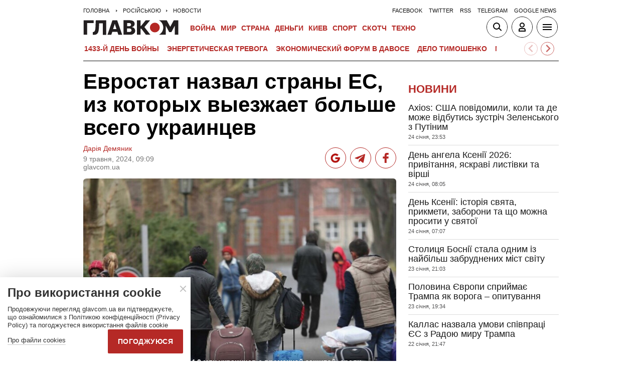

--- FILE ---
content_type: text/html; charset=UTF-8
request_url: https://glavcom.ua/ru/news/evrostat-nazval-strany-es-iz-kotorykh-vyezzhaet-bolshe-vseho-ukraintsev-999830.html
body_size: 22145
content:
<!DOCTYPE html><html lang="ru"><head>
    <meta charset="UTF-8">
    <meta http-equiv="X-UA-Compatible" content="IE=edge">
    <meta name="viewport" content="width=device-width, initial-scale=1">
    
        <title>Евростат назвал страны ЕС, из которых выезжает больше всего украинцев - Главком</title>    <meta name="description" content="В марте 2024 года больше всего украинцев выехали из Чехии, Швеции и Австрии" class="js-meta" />        
            <meta name="robots" content="max-image-preview:large">
    
    

    
    
    
    
                
            <meta property="og:published_time" content="2024-05-09T09:09:00+03:00">
        <meta property="og:modified_time" content="2024-05-09T08:16:25+03:00">
        <meta property="article:published_time" content="2024-05-09T09:09:00+03:00">
    
    
                                    <link rel="preload" as="image" href="/img/article/9998/30_main-v1715231692.jpg"/>
        <link rel="preload" as="image" href="/user/i/google-red-icon.jpg"/>
        <link rel="preload" as="image" href="/user/img/tg_bf_com_2.svg" type="image/svg+xml"/>
        <link rel="preload" as="image" href="/user/i/icons3-facebook-red.svg" type="image/svg+xml"/>
    <link rel="preload" as="image" href="/user/i/glavcom_logo.svg" type="image/svg+xml">                
    
            
    
                                                                
                        
                
                
                                                                                                                        
        
                                                        
    <script type="application/ld+json" data-cfasync="false">
    {
        "@context" : "https://schema.org",
        "@type" : "NewsArticle",
                "sameAs" : [ 
                            "https://glavcom.ua/ru/news/evrostat-nazval-strany-es-iz-kotorykh-vyezzhaet-bolshe-vseho-ukraintsev-999830.html",                            "https://glavcom.ua/amp/ru/news/evrostat-nazval-strany-es-iz-kotorykh-vyezzhaet-bolshe-vseho-ukraintsev-999830.html"                    ],
                "mainEntityOfPage" : {
            "@type" : "WebPage",
                            "@id" : "https://glavcom.ua/ru/news/evrostat-nazval-strany-es-iz-kotorykh-vyezzhaet-bolshe-vseho-ukraintsev-999830.html"
            ,
            "name" : "Евростат назвал страны ЕС, из которых выезжает больше всего украинцев"
        },
        "headline": "Евростат назвал страны ЕС, из которых выезжает больше всего украинцев",
                    "image": {
                "@type": "ImageObject",
                "url": "https://glavcom.ua/img/article/9998/30_big-v1715231693.jpg",
                "height": 867,
                "width": 1300
            },
                "dateCreated" : "2024-05-09T09:09:00+03:00",
        "datePublished": "2024-05-09T09:09:00+03:00",
        "dateModified": "2024-05-09T08:16:25+03:00",
                    "author": [
                            {
                    "@type": "Person",
                    "name": "Дарія Демяник",
                    "sameAs":["https://glavcom.ua/authors/daria_demyanik.html","t"]
                    ,"image" : "https://glavcom.ua/img/section/57/2_main.jpg"                }
                                        ],
                "publisher": {
            "@type": "NewsMediaOrganization",
            "name": "ГЛАВКОМ",
            "url": "https://glavcom.ua",
            "masthead" : "https://glavcom.ua/informaciya/informatsijne-ahentstvo-hlavkom-nashi-printsipi-i-misija-914531.html",
            "missionCoveragePrioritiesPolicy" : "https://glavcom.ua/informaciya/informatsijne-ahentstvo-hlavkom-nashi-printsipi-i-misija-914531.html",
            "ethicsPolicy" : "https://glavcom.ua/informaciya/informatsijne-ahentstvo-hlavkom-nashi-printsipi-i-misija-914531.html",
            "diversityPolicy" : "https://glavcom.ua/informaciya/informatsijne-ahentstvo-hlavkom-nashi-printsipi-i-misija-914531.html",
            "correctionsPolicy" : "https://glavcom.ua/informaciya/informatsijne-ahentstvo-hlavkom-nashi-printsipi-i-misija-914531.html",
            "unnamedSourcesPolicy" : "https://glavcom.ua/informaciya/informatsijne-ahentstvo-hlavkom-nashi-printsipi-i-misija-914531.html",
            "actionableFeedbackPolicy" : "https://glavcom.ua/informaciya/informatsijne-ahentstvo-hlavkom-nashi-printsipi-i-misija-914531.html",
            "publishingPrinciples" : "https://glavcom.ua/informaciya/informatsijne-ahentstvo-hlavkom-nashi-printsipi-i-misija-914531.html",
            "foundingDate" : "2009",
            "sameAs": [
                                    "https://www.facebook.com/Glavcom.ua",                                    "https://t.me/glavcomua",                                    "https://twitter.com/GLAVCOM_UA",                                    "https://www.youtube.com/channel/UCIA61iUaMFdXL-k1p-9R6GQ",                                    "https://www.instagram.com/glavcom.ua/",                                    "https://uk.wikipedia.org/wiki/%D0%93%D0%BB%D0%B0%D0%B2%D0%BA%D0%BE%D0%BC"                            ],
            "logo": {
                "@type": "ImageObject",
                "url": "https://glavcom.ua/user/i/glavcom_logo.svg",
                "width": "300",
                "height": "48"
            },
            "address" : {
                "@type" : "PostalAddress",
                "streetAddress" : "вул. Паторжинського, 4.",
                "addressLocality" : "Київ",
                "postalCode" : "01001",
                "addressCountry" : {
                    "@type" : "Country",
                    "name" : "UA"
                }
            },
            "contactPoint" : {
                "@type" : "ContactPoint",
                "email" : "info@glavcom.ua",
                "contactType" : "custumer support",
                "areaServed" : "UA",
                "availableLanguage" : ["ru-UA", "uk-UA"]
            }
        },
                    "description": "В марте 2024 года больше всего украинцев выехали из Чехии, Швеции и Австрии",
                            "keywords" : "Европа,беженцы,украинцы,Европейский союз",
                            "articleSection": "Новости",
            
            "articleBody":"В марте 2024 года больше всего украинцев выехали из Чехии, Швеции и Австрии В странах Европейского Союза временной защитой пользуются 4,2 млн украинских беженцев. В то же время, количество украинцев с таким статусом в некоторых европейских странах снижается, говорится в данных Евростата. По последним данным Евростата, по состоянию на 31 марта 2024 года статус временной защиты в ЕС имели 4 211 495 человек из Украины (на конец февраля их насчитывалось 4 234 595). Число украинских беженцев уменьшилось в девяти европейских странах ЕС – наибольшее снижение зафиксировано в: Чехии (-20700; -5,4%); Швеции (-9960; -21,5%); Австрии (-9130; -11,1%); Дании (-5385; -14,5%); Польши (-1680; -0,2%). В отчете Евростата отмечается, что наибольшее количество украинцев предоставили убежище: Германия (1301790 человек, 30,9% от общего количества ЕС); Польша (955520; 22,7%); Чехия (364375; 8,7%). Среди граждан с временной защитой в Европейском Союзе более 98% составляют граждане Украины. Взрослые женщины составляют 45,8% получателей временной защиты, дети – 32,8%, а взрослые – 21,4%. К слову, Германия ежегодно тратит как минимум €20 млрд на содержание украинских беженцев, и это не предел. Депутат Европарламента от ФРГ Гуннар Бек заявил, что страна не может себе позволить такие расходы, поэтому ей приходится вкладывать меньше средств в социальный сектор, образование и технологическое развитие. Напомним, население Швейцарии в 2023 году росло самыми быстрыми темпами за последние 60 лет благодаря рекордной иммиграции, в том числе тысячи людей с охваченной войной Украины. Читайте также: Украинских мужчин больше не ждут в приюте для беженцев в Нидерландах ",
                "inLanguage" : "ru",
        "alternativeHeadline" : "Евростат назвал страны ЕС, из которых выезжает больше всего украинцев",
        "copyrightYear" : "2024",
        "wordCount" : "299",
        "speakable" : {
            "@type" : "SpeakableSpecification",
            "cssSelector" : ["h1", ".post_subtitle", ".post_text"]
        }
    }
    </script>
            
    <meta property='og:title' content="Евростат назвал страны ЕС, из которых выезжает больше всего украинцев"/>
    <meta name='twitter:title' content="Евростат назвал страны ЕС, из которых выезжает больше всего украинцев">
            <meta property='og:description' content="В марте 2024 года больше всего украинцев выехали из Чехии, Швеции и Австрии"/>
        <meta name='twitter:description' content="В марте 2024 года больше всего украинцев выехали из Чехии, Швеции и Австрии">
        <meta property="og:image:width" content="700">
    <meta property="og:image:height" content="467">

    <meta property='og:type' content='article'/>

    <meta property='og:url' content='https://glavcom.ua/ru/news/evrostat-nazval-strany-es-iz-kotorykh-vyezzhaet-bolshe-vseho-ukraintsev-999830.html'/>
    <meta property='og:image' content='https://glavcom.ua/img/article/9998/30_main-v1715231692.jpg'/>

<meta property='og:site_name' content='ГЛАВКОМ'/>
<meta name='twitter:card' content='summary_large_image'>
<meta name='twitter:site' content='@GLAVCOM_UA'>
<meta name='twitter:creator' content='@GLAVCOM_UA'>
<meta name='twitter:image:src' content='https://glavcom.ua/img/article/9998/30_main-v1715231692.jpg'>
                
        
                                    <link rel="canonical" href="https://glavcom.ua/ru/news/evrostat-nazval-strany-es-iz-kotorykh-vyezzhaet-bolshe-vseho-ukraintsev-999830.html">
                        
                            
                            <link rel="amphtml" href="https://glavcom.ua/amp/ru/news/evrostat-nazval-strany-es-iz-kotorykh-vyezzhaet-bolshe-vseho-ukraintsev-999830.html">
            
    <link rel="icon" href="/user/img/favicon.ico">

    
    <link rel="preload" href='/user/css/index.min-v17.css' as="style"/>
    <link rel="preload" href='/user/css/fix.min-v288.css' as="style"/>

    <style>
        .container_section_body .author_item_info{
            font-size: 18px;
            line-height: 1.4em;
        }
        .author_item_info p,
            .author_item_info h1,
            .author_item_info h2,
            .author_item_info h3 {
            padding: 8px 0;
        }
        .author_item_bg .author_item_content .social_button_item{
            margin-top: 5px;
        }
    </style>

        <link rel="preload" href="https://fonts.googleapis.com/css2?family=Montserrat:wght@400;700&display=swap" as="style" onload="this.onload=null;this.rel='stylesheet'" />
    <link rel="preload" href="https://fonts.googleapis.com/css2?family=Secular+One&display=swap" as="style" onload="this.onload=null;this.rel='stylesheet'" />

    <link rel="stylesheet" href="/user/css/index.min-v17.css">
    <link rel="stylesheet" href="/user/css/fix.min-v288.css">

    
    <script>
        var loadsrcscache = [];
        load_srcs = function(sources, callback) {
            loadsrcscache.push([sources, callback]);
        }
    </script>

    <script>
        (function(i,s,o,g,r,a,m){i['GoogleAnalyticsObject']=r;i[r]=i[r]||function(){
        (i[r].q=i[r].q||[]).push(arguments)},i[r].l=1*new Date();a=s.createElement(o),
        m=s.getElementsByTagName(o)[0];a.async=1;a.src=g;m.parentNode.insertBefore(a,m)
        })(window,document,'script','//www.google-analytics.com/analytics.js','ga');

        ga('create', 'UA-10994270-3', 'auto');
        ga('send', 'pageview');
    </script>

    
    
                                                                      <script>
            function syndication1() {
                const script = document.createElement('script');
                script.async = true;
                script.src = "https://pagead2.googlesyndication.com/pagead/js/adsbygoogle.js?client=ca-pub-5553788019389384";
                script.crossOrigin = "anonymous";
                document.head.appendChild(script);
            }
            window.addEventListener('DOMContentLoaded', function() {
                if (window.innerWidth <= 520) {
                    setTimeout(syndication1, 3500);
                } else {
                    syndication1();
                }
            });
        </script>
                    
        <script>
            function loadIdealMediaScript() {
            var script = document.createElement('script');
            script.src = 'https://jsc.idealmedia.io/site/472981.js';
            script.async = true;

            if (window.innerWidth <= 568) {
                setTimeout(function() {
                    document.head.appendChild(script);
                }, 3500);
            } else {
                script.defer = true;
                document.head.appendChild(script);
            }
        }

        window.addEventListener('DOMContentLoaded', loadIdealMediaScript);
    </script>
</head>
<body><div class="sbody"><style>@media screen and (max-width: 648px) {.container_main_article .post_title, .post_title {font-size: 28px;}}table td {padding: 3px 5px 3px 5px;}.post_text table p {padding: 3px 0 5px;}.post_text table td{font-size: 10pt;line-height: 15px;}table tr td h4 {padding: 15px 5px;}.post_text .video-fix-block iframe {margin: 0 auto;display: block;}.gk-catfish-close-btn {right: 15px !important;transform: scale(1.4);}div[data-place='85']{display: none;}@media screen and (max-width: 700px) {.art_body_uniq .video-fix-block iframe {width: fit-content !important;}}@media screen and (max-width: 648px) {.section_header {height: 116px;}}</style><div data-type="_mgwidget" data-widget-id="1607451"></div><script>(function(w,q){w[q]=w[q]||[];w[q].push(["_mgc.load"])})(window,"_mgq");</script><div data-action="banners" data-place="85" data-page="8111" now class="sunsite_actions"></div> 

<div class="section_header ">
    <div class="container_main">
        <div class="header_top_wrapper">
            <div class="header_crumbs" itemscope itemtype="https://schema.org/BreadcrumbList">
                <span itemprop="itemListElement" itemscope itemtype="https://schema.org/ListItem">
            <a itemprop="item" href="/">
                <span itemprop="name">Головна</span>
            </a>
            <meta itemprop="position" content="1" />
        </span>
                                    <span itemprop="itemListElement" itemscope itemtype="https://schema.org/ListItem">
                <a itemprop="item" href="/ru.html"><span itemprop="name">російською</span></a>
                <meta itemprop="position" content="2" />
            </span>
                                <span itemprop="itemListElement" itemscope itemtype="https://schema.org/ListItem">
                <a itemprop="item" href="/ru/news.html"><span itemprop="name">Новости</span></a>
                <meta itemprop="position" content="3" />
            </span>
                            </div>                        <ul class="social_menu">
                                    <li class="social_menu_item"><a                             href="https://www.facebook.com/pages/Glavkom/125778317438461">facebook</a>
                    </li>
                                    <li class="social_menu_item"><a                             href="https://twitter.com/GLAVCOM_UA">twitter</a>
                    </li>
                                    <li class="social_menu_item"><a target="_blank"                            href="/xml/rss_ru.xml">rss</a>
                    </li>
                                    <li class="social_menu_item"><a                             href="https://t.me/glavcomua">telegram</a>
                    </li>
                                    <li class="social_menu_item"><a                             href="https://news.google.com/publications/CAAqBwgKMKyIhQsw1ZyCAw?hl=uk&gl=UA&ceid=UA:uk">google news</a>
                    </li>
                            </ul>
        </div>

        <div class="header_wrapper">
            <div class="header_logo">
                <a href="/">
                    <img width="190" height="30" src="/user/i/glavcom_logo.svg" alt="ГЛАВКОМ">
                </a>
            </div>

            
            <div class="header_menu ">
                <ul class="top_menu">
                                                                                                                                                                                                                                                                                                                                                                                                                                                                                                                                                                                                                                                                                                                                                                                                                                                                                                                                                                                                                                                                                                                                                                                                                                                                                                                                                                                                                                                                                                                                                                                                                                                                                                                        <li class="top_menu_item">
                                <a href="/calendar.html"></a>
                            </li>
                                                                                                <li class="top_menu_item">
                                <a href="/topics/donbas.html">ВОЙНА</a>
                            </li>
                                                                                                                                                                                                                                    <li class="top_menu_item">
                                <a href="/world.html">Мир</a>
                            </li>
                                                                                                <li class="top_menu_item">
                                <a href="/country.html">Страна</a>
                            </li>
                                                                                                <li class="top_menu_item">
                                <a href="/economics.html">Деньги</a>
                            </li>
                                                                                                                                            <li class="top_menu_item">
                                <a href="/kyiv.html">Киев</a>
                            </li>
                                                                                                <li class="top_menu_item">
                                <a href="/sport.html">Спорт</a>
                            </li>
                                                                                                <li class="top_menu_item">
                                <a href="/scotch.html">Скотч</a>
                            </li>
                                                                                                                                                                                                                                                                                                                                                                                                                                                                                                                                                                                                                                                <li class="top_menu_item">
                                <a href="/techno.html">Техно</a>
                            </li>
                                                                                                                                                                                                                                                                                                                                                                
                                                                    <li class="top_menu_item top_menu_item_sec">
                            <a href="/publications.html">Публикации</a>
                        </li>
                                                                    <li class="top_menu_item top_menu_item_sec">
                            <a href="/interviews.html">Интервью</a>
                        </li>
                                                                    <li class="top_menu_item top_menu_item_sec">
                            <a href="/specprojects.html">Спецпроекты</a>
                        </li>
                                                                    <li class="top_menu_item top_menu_item_sec">
                            <a href="/allvotes.html">Опрос</a>
                        </li>
                                    </ul>

            </div>

            
            <div class="header_buttons">
                <a href="#" class="header_button_item header_button_item_search js-search-opn">
                    <img width="40" height="40" alt="search button" src="/user/i/ico_search.svg">
                </a>
                <a href="#" data-auth="0" class="header_button_item menu-btn-2 to_user_ico_auth">
                    <img width="40" height="40" alt="user button" src="/user/i/ico_user.svg">
                </a> 
                <a href="#" class="header_button_item menu-btn-1">
                    <img width="40" height="40" alt="menu button" src="/user/i/ico_menu.svg">
                </a> 
            </div>
        </div>
        


    <link href="https://cdn.jsdelivr.net/npm/@splidejs/splide@4.1.4/dist/css/splide.min.css" rel="stylesheet">
    <style>
        @media (max-width: 1920px) {
            .main_topics_slider {
                display: flex;
                padding: 10px 12px;
            }
            .main_topics_slider .splide {
                width: 88%;
            }
            .main_topics_slider .splide__arrow--next {
                right: -26%;
            }
            .main_topics_slider .splide__arrow--prev {
                right: -16%;
                left: auto;
            }
            .main_topics_slider .splide__arrow--next, .main_topics_slider .splide__arrow--prev {
                background: inherit;
                border-radius: 50%;
                border: 1px solid #b52926;
            }
            .main_topics_slider_link {
                color: #b52926 !important;
                font-size: 15px;
                display: block;
                white-space: nowrap;
                overflow: hidden;
                text-overflow: ellipsis;
                width: 100%; 
                font-weight: 500;
                text-transform: uppercase;
            }
            .main_topics_slider .splide__arrow svg {
                fill: #b52926;
                height: 1.2em;
                width: 1.2em;
            }

            .main_topics_slider {
               padding: 10px 0px 5px;
            }
            .main_topics_slider .splide__arrow--prev {
                right: -10%;
            }
            .main_topics_slider .splide__arrow--next {
                right: -14%;
            }
        }

        @media (max-width: 972px){
            .main_topics_slider .splide__arrow--prev {
                right: -7%;
             }
        }
         @media (min-width: 650px){
                .main_topics_slider {
                margin-bottom: -15px;
                margin-left: -10px;
            }
         }
        @media (max-width: 480px){
            .main_topics_slider .splide__arrow--prev {
                right: -14%;
            }
                .main_topics_slider .splide {
                    width: 80%;
                }
                 .main_topics_slider .splide__arrow--next {
                    right: -26%;
                }
                .main_topics_slider .splide__arrow--prev {
                    right: -16%;
                }
        }
                @media (max-width: 400px){
            .main_topics_slider .splide__arrow--prev {
                right: -14%;
            }
        }
    </style>
    <div class="container_main">
    <div class="main_topics_slider 1">
        <section class="splide" aria-labelledby="carousel-heading">
            <div class="splide__track">
                <ul class="splide__list">
                                            
                        <li class="splide__slide">
                            <a class="main_topics_slider_link" href="https://glavcom.ua/topics/donbas.html">1433-й день войны</a>
                        </li>
                                            
                        <li class="splide__slide">
                            <a class="main_topics_slider_link" href="https://glavcom.ua/topics/tariff.html">Энергетическая тревога</a>
                        </li>
                                            
                        <li class="splide__slide">
                            <a class="main_topics_slider_link" href="https://glavcom.ua/topics/summitforum.html">Экономический форум в Давосе </a>
                        </li>
                                            
                        <li class="splide__slide">
                            <a class="main_topics_slider_link" href="https://glavcom.ua/tags/julija-timoshenko.html">Дело Тимошенко</a>
                        </li>
                                            
                        <li class="splide__slide">
                            <a class="main_topics_slider_link" href="https://glavcom.ua/tags/perehovori.html">Мирний план</a>
                        </li>
                                            
                        <li class="splide__slide">
                            <a class="main_topics_slider_link" href="https://glavcom.ua/tags/vidkljuchennja-svitla.html">Отключения света</a>
                        </li>
                                            
                        <li class="splide__slide">
                            <a class="main_topics_slider_link" href="https://glavcom.ua/tags/venesuela.html">Удары по Венесуэле</a>
                        </li>
                                            
                        <li class="splide__slide">
                            <a class="main_topics_slider_link" href="https://glavcom.ua/tags/mobilizatsija.html">Мобилизация в Украине</a>
                        </li>
                                            
                        <li class="splide__slide">
                            <a class="main_topics_slider_link" href="https://glavcom.ua/topics/sprava_farion.html">Убийство Ирины Фарион</a>
                        </li>
                                            
                        <li class="splide__slide">
                            <a class="main_topics_slider_link" href="https://glavcom.ua/topics/Gripepidemia.html">Снегопад в Украине</a>
                        </li>
                                            
                        <li class="splide__slide">
                            <a class="main_topics_slider_link" href="https://glavcom.ua/tags/operatsija-midas.html">Мидас</a>
                        </li>
                                            
                        <li class="splide__slide">
                            <a class="main_topics_slider_link" href="https://glavcom.ua/topics/kolomoyskiy.html">Справа Коломойского</a>
                        </li>
                                            
                        <li class="splide__slide">
                            <a class="main_topics_slider_link" href="https://glavcom.ua/topics/samites.html">Украина-ЕС</a>
                        </li>
                                            
                        <li class="splide__slide">
                            <a class="main_topics_slider_link" href="https://glavcom.ua/topics/church.html">Запрет Московской церкви</a>
                        </li>
                                            
                        <li class="splide__slide">
                            <a class="main_topics_slider_link" href="https://glavcom.ua/topics/Padinnya_avtobusa_v_Kerchensku.html">Крымский мост</a>
                        </li>
                                    </ul>
            </div>
        </section>
    </div>
    </div>
    

    <script src="https://cdn.jsdelivr.net/npm/@splidejs/splide@4.1.4/dist/js/splide.min.js"></script>
    <script>
        document.addEventListener('DOMContentLoaded', function () {
            if (window.innerWidth > 0 ) {
                new Splide('.splide', {
                    perPage: 4,
                    autoWidth: true,
                    focus: 0,
                    omitEnd: true,
                    gap: '1rem',
                    perMove: 1,
                    pagination: false,
                    breakpoints: {
                        450: {
                            perPage: 3,
                            perMove: 1,
                        },
                        0: {
                            perPage: 3,
                            perMove: 1,
                        }
                    }
                }).mount();
                 document.querySelectorAll('.splide__slide').forEach(function(element) {
                    element.setAttribute('role', 'none');
                });
            }
        });
    </script>
        <div class="header_line"></div>
    </div>
</div>

<style>
    body.offside-js--init{
        padding: 0!important;
    }
    .toggle-container {
       transition: height 0.35s ease-in-out;
       overflow: hidden;
    }
    .container_long.container_main_news.container_main_article .container_long_body .post_v_header_content{
        min-height: auto;
    }
    .toggle-container:not(.active) {
        display: none;
    }
    .article_story_sm .article_media img{
        width: 100%;
        height: inherit;
        margin: auto;
    }
    .article_story_sm .article_media{
        height: fit-content;
    }
    @media (max-width: 766px) {
        .section_header  .main_topics_slider {
            padding: 10px 0px 5px;
        }
    }
    .section_header .header_menu {
        display: flex;
        align-items: center;
    }
    .main_topics_slider_link{
        font-weight: 700;
        font-size: 14px;
    }
    .section_header .top_menu_item a{
        font-size: 14px;
    }
    .container_news_subject .article_story_grid .article_date,
    .article_news .article_date, .bottom_date_fix,
    .article_story_sm .article_date,
    .article_story_grid .article_date{
        color: #515152!important;
    }
     .img_after_logo .top_menu .top_menu_item {
        padding: 0 1.5px;
    }
    .top_menu{
        overflow: visible;
    }
    @media (max-width: 768px){
        .feed_button {
            color: #fff !important;
            background: #1a5999 !important;
        }
    }
    .feed_button_tg {
        background: #1a5999;
    }
    .top_menu{
        margin-left: 10px;
        margin-right: 10px;
        width: calc(100% - 30px);
    }
    .top_menu .top_menu_item {
        padding: 0 3px;
    }
    @media screen and (max-width: 567px){
        .post_comment_media{
            margin-right: 10px;
        }
        .post_comment_name {
            font-size: 18px;
        }
    }
    a.post_info_author_mob{
            display: none; 
        }
    @media screen and (max-width: 480px){
        article .post_header .post_title{
            margin-top: -5px;
            font-size: 24px;
        }
        article .post_subtitle,
        article .post_subtitle p{
            font-size: 19px;
        }
                article .post_socials{
            display: none;
        }
        article .post_info > div, article .post_info a, article .post_info time{
            padding-right: 5px;
        }
        .post_info_wrap a.post_info_author{
            display: none;
        }
        a.post_info_author_mob{
            display: inline;
        }
        article .post_info > div{
            display: flex;
            align-items: baseline;
        }
        article .post_info time, article .post_info span{
            padding-bottom: 5px;
        }
        article .post_img_title{
            font-size: 12px;
        }
        article .post_info{
            display: flex;
            justify-content: space-between;
            width: 100%;
            flex-wrap: wrap;
            align-items: baseline;
        }
    }
    @media screen and (max-width: 480px){
        .post_comment_name {
            font-size: 15px;
            line-height: 20px;
        }
    }
    @media screen and (max-width: 380px){
        .post_comment_name {
            font-size: 14px;
        }
    }
    
</style>

<div class="section_search toggle-container header-search">
    <div class="container_main">
        <div class="search_wrapper">
            <form>
                <div class="search_form">
                    <input class="search_field" type="text" placeholder="Що ви шукаєте?">
                    <div>
                        <input class="search_button" type="submit" value="Знайти">
                    </div>
                </div>
            </form>
        </div>
    </div>
</div>

 <div class="container"><i data-absnum="999830" data-operand="article" data-action="stat" class="sunsite_actions" style="display:none;"></i>

                
    

<style>
    .post_info_wrap{
        display: flex;
        justify-content: space-between;
        max-width: 822px;
        flex-wrap: wrap;
        align-items: center;
    }
    .post_socials{
        display: flex;
    }
    .post_socials a{
        width: 42px;
        height: 42px;
        border-radius: 50%;
        overflow: hidden;
        display: flex;
        justify-content: center;
        align-items: center;
        margin-right: 8px;
        background: white;
        border: 1px solid #b52926;
    }
    .post_socials a:hover{
        opacity: 0.8;
    }
    .post_socials a:last-child{
        margin-right: 0;
    }
    @media screen and (max-width: 480px) {
        div[data-place='58']{
            min-height: 350px;
            max-height: 350px;
            overflow: hidden;
        }
        div[data-place='57']{
            min-height: 350px!important;
            overflow: hidden;
        }
        div[data-place='61']{
            min-height: 344px;
        }
        div[data-place='62']{
            min-height: 344px;
        }
        div[data-place='63']{
            min-height: 344px;
        }
        div[data-place='68']{
            min-height: 565px;
        }
        div[data-place='56']{
            min-height: 660px;
        }
        div[data-place='53']{
            min-height: 344px;
        }
        div[data-place='54']{
            min-height: 344px;
        }
        div[data-place='38']{
            min-height: 344px;
        }
        div[data-place='71']{
            min-height: 600px;
            position: fixed;
            height: 600px;
            width: 100%;
            overflow: hidden;
        }
        div[data-place='71'] .gk-catfish-fixed-wrapper,
        div[data-place='71'] .adsbygoogle{
            min-height: 345px;
            height: 345px;
            max-height: 345px;
        }
        div[data-place='71'] #gk-catfish-catfish{
            position: fixed;
            bottom: 0;
            width: 100%;
            max-width: 100%;
            height: 340px; 
            z-index: 999;
            max-height: 340px;
            aspect-ratio: 409 / 340;
            will-change: transform, opacity;
        }
        .container_section_column.container_news_section .article_media{
            height: 85px!important;
        }
        .container_section_column.container_news_section .article.article_story_sm .article_media img{
            height: 100%;
            object-fit: cover;
        }
    }
    @media screen and (max-width: 380px) {
        .post_socials a {
            width: 36px;
            height: 36px;
        }
        .post_socials {
            align-items: center;
        }
    }
    div[data-type="_mgwidget"]{
        min-height: 1px;
    }
</style>

<main class="section_main">
    <div class="container_main container_main_news">
        <div class="container_news_body">
            <article class="post">
                <header class="post_header">
                    <h1 style="padding-top: 5px" class="post_title">Евростат назвал страны ЕС, из которых выезжает больше всего украинцев</h1>
                    
                    
                                                                                
                    <div class="post_info_wrap 1">
                        <div class="post_info" >
                                                                                                <a class="post_info_author" href="/authors/daria_demyanik.html">Дарія Демяник</a>
                                 
                                <div>
                                    <time class="article_date" datetime="2024-05-09T09:09:00+03:00">9 травня, 2024, 09:09</time><div><span style="padding-right: 5px" data-edit="999830,8111" data-absnum="999830">  glavcom.ua</span></div>
                                </div>
                                                                    <a class="post_info_author_mob" href="/authors/daria_demyanik.html">Дарія Демяник</a>
                                 
                                                    </div>
                        <div class="post_socials">
                            <a target="_blank" href="https://news.google.com/publications/CAAqBwgKMKyIhQsw1ZyCAw?hl=uk&amp;gl=UA&amp;ceid=UA:uk" class="post_socials_google" aria-label="google post">
                                <img class="lozad" width="26" height="26" data-src="/user/i/google_news.svg" alt="google social img" src="/user/i/google_news.svg" data-loaded="true">
                            </a>
                            <a target="_blank" href="https://t.me/glavcomua" class="post_socials_telegram" aria-label="Telegram post">
                                <img class="lozad" width="30" height="30" data-src="/user/img/tg_bf_com_2.svg" alt="telegram social img" src="/user/img/tg_bf_com_2.svg" data-loaded="true">
                            </a>
                            <a target="_blank" href="https://www.facebook.com/Glavcom.ua" class="post_socials_facebook" aria-label="Facebook post">
                                <img class="lozad" width="22" height="26" data-src="/user/i/icons3-facebook-red.svg" alt="facebook social img" src="/user/i/icons3-facebook-red.svg" data-loaded="true">
                            </a>
                        </div>
                    </div>
                                    </header>
                <div style="padding-top: 15px" class="post_content">
                    <aside class="post_side">
                                                                    </aside>

                                                                <div class="post_img">
                            <img style="max-width: 100%;height: auto;" fetchpriority=high src="/img/article/9998/30_main-v1715231692.jpg" width="700" height="467" alt="Евростат назвал страны ЕС, из которых выезжает больше всего украинцев">
                                                        <div class="post_img_description">
                                                                    <div class="post_img_title">Сейчас в ЕС насчитывается 4,2 млн украинцев с временной защитой, среди которых более 21% – мужчины</div>
                                                                                                    <div class="post_img_source">фото из открытых источников</div>
                                                            </div>
                        </div>
                    
                                            <h2 class="post_subtitle"><p>В марте 2024 года больше всего украинцев выехали из Чехии, Швеции и Австрии</p></h2>
                    
                    
                    
                    <div class="post_text art_body_uniq">
                        <p>В странах Европейского Союза временной защитой пользуются 4,2 млн украинских беженцев. В то же время, количество украинцев с таким статусом в некоторых европейских странах снижается, <a href="https://ec.europa.eu/eurostat/web/products-eurostat-news/w/ddn-20240508-2">говорится</a> в данных Евростата.</p><div class="banner_news">
                                            <div data-action="banners" data-place="58" data-absnum="999830" data-page="8111" class="sunsite_actions"></div>
                                        </div>
<p>По последним данным Евростата, по состоянию на 31 марта 2024 года статус временной защиты в ЕС имели 4 211 495 человек из Украины (на конец февраля их насчитывалось 4 234 595).</p>
<p>Число украинских беженцев уменьшилось в девяти европейских странах ЕС – наибольшее снижение зафиксировано в:</p><div class="banner_news">
                                            <div data-action="banners" data-place="57" data-absnum="999830" data-page="8111" class="sunsite_actions"></div>
                                        </div>
<ul>
<li>Чехии (-20700; -5,4%);</li>
<li>Швеции (-9960; -21,5%);</li>
<li>Австрии (-9130; -11,1%);</li>
<li>Дании (-5385; -14,5%);</li>
<li>Польши (-1680; -0,2%).</li>
</ul>
<p>В отчете Евростата отмечается, что наибольшее количество украинцев предоставили убежище:</p>
<ul>
<li>Германия (1301790 человек, 30,9% от общего количества ЕС);</li>
<li>Польша (955520; 22,7%);</li>
<li>Чехия (364375; 8,7%).</li>
</ul>
<p>Среди граждан с временной защитой в Европейском Союзе более 98% составляют граждане Украины. Взрослые женщины составляют 45,8% получателей временной защиты, дети – 32,8%, а взрослые – 21,4%.</p>
<p>К слову, Германия <a href="/ru/news/stalo-izvestno-skolko-tratit-hermanija-na-ukrainskikh-bezhentsev-994039.html">ежегодно тратит как минимум €20 млрд</a> на содержание украинских беженцев, и это не предел. Депутат Европарламента от ФРГ Гуннар Бек заявил, что страна не может себе позволить такие расходы, поэтому ей приходится вкладывать меньше средств в социальный сектор, образование и технологическое развитие.</p>
<p>Напомним, население Швейцарии в 2023 году <a href="/world/observe/naselennja-shvejtsariji-suttjevo-zminilos-jaku-rol-vidihrali-u-tsomu-ukrajintsi-994482.html">росло самыми быстрыми темпами за последние 60 лет</a> благодаря рекордной иммиграции, в том числе тысячи людей с охваченной войной Украины.</p>

        <div class="post_reference lgrey">
            
            <div class="post_reference_content">
                <strong>Читайте также: <a href="/ru/news/ukrainskikh-muzhchin-bolshe-ne-zhdut-v-prijute-dlja-bezhentsev-v-niderlandakh-999770.html">Украинских мужчин больше не ждут в приюте для беженцев в Нидерландах</a></strong>
            </div>
        </div>
        
                                                                                                                            
                            <div data-action="banners" data-place="68" data-page="8111" class="sunsite_actions"></div>

                        <div data-action="voteboxes" data-type="1" data-ref="art" data-absnum="999830" class="sunsite_actions" rel="nofollow"></div>
                    </div>

                                        
                    
                    
                    <div data-action="banners" data-place="59" data-absnum="999830" data-page="8111" class="sunsite_actions"></div>

                                                                                        <div class="post_tags">Теги:
                                                        <span class="post_tags_item">
                                <a href="/tags/evropa.html">Европа</a>
                            </span>
                                                        <span class="post_tags_item">
                                <a href="/tags/bezhentsy.html">беженцы</a>
                            </span>
                                                        <span class="post_tags_item">
                                <a href="/tags/ukraintsy.html">украинцы</a>
                            </span>
                                                        <span class="post_tags_item">
                                <a href="/tags/evropejskij-sojuz.html">Европейский союз</a>
                            </span>
                                                    </div>
                    

                                                    
                                                                                                <div class="social_buttons likely social_buttons_bottom">
        <a data-href="https://glavcom.ua/ru/news/evrostat-nazval-strany-es-iz-kotorykh-vyezzhaet-bolshe-vseho-ukraintsev-999830.html" href="https://glavcom.ua/ru/news/evrostat-nazval-strany-es-iz-kotorykh-vyezzhaet-bolshe-vseho-ukraintsev-999830.html" class="social_button_item facebook">
            <img width="40" height="40" alt="Фейсбук" src="/user/i/ico_fb.svg">
        </a>
        <a data-href="https://glavcom.ua/ru/news/evrostat-nazval-strany-es-iz-kotorykh-vyezzhaet-bolshe-vseho-ukraintsev-999830.html" href="https://glavcom.ua/ru/news/evrostat-nazval-strany-es-iz-kotorykh-vyezzhaet-bolshe-vseho-ukraintsev-999830.html" class="social_button_item twitter">
            <img width="40" height="40" alt="Твіттер" src="/user/i/ico_twitter.svg">
        </a>
        <a data-href="https://glavcom.ua/ru/news/evrostat-nazval-strany-es-iz-kotorykh-vyezzhaet-bolshe-vseho-ukraintsev-999830.html" href="https://glavcom.ua/ru/news/evrostat-nazval-strany-es-iz-kotorykh-vyezzhaet-bolshe-vseho-ukraintsev-999830.html" class="social_button_item telegram">
            <img width="40" height="40" alt="Телеграм" src="/user/i/ico_tg.svg">
        </a>
        <a data-href="https://glavcom.ua/ru/news/evrostat-nazval-strany-es-iz-kotorykh-vyezzhaet-bolshe-vseho-ukraintsev-999830.html" href="https://glavcom.ua/ru/news/evrostat-nazval-strany-es-iz-kotorykh-vyezzhaet-bolshe-vseho-ukraintsev-999830.html" class="social_button_item viber">
            <img width="40" height="40" alt="Вайбер" src="/user/i/ico_viber.svg">
        </a>
        <a href="/cdn-cgi/l/email-protection#[base64]" class="social_button_item" target="_blank" rel="noopener">
            <img width="40" height="40" alt="Емейл" src="/user/i/ico_mail.svg">
        </a>
        <a href="#" onclick="window.print()" class="social_button_item" target="_blank" rel="noopener">
            <img width="40" height="40" alt="Надрукувати" src="/user/i/ico_print.svg">
        </a>
                    <a href="#page_comments" class="social_button_item">
                <img width="40" height="40" alt="Коментарі" src="/user/i/ico_comm.svg">
                <span class="count comment_ctn_share">0</span>
            </a>
            </div>
                                        <section class="read-us">
    <div class="block_feeds">
        <h3>Читайте нас</h3>
        <div class="feeds-flex">
            <a target="_blank" href="https://news.google.com/publications/CAAqBwgKMKyIhQsw1ZyCAw?hl=uk&gl=UA&ceid=UA:uk" class="feed_button feed_button_google">
                <span class="feed_button_img">
                    <img src="/user/img/gg_news_1.svg" alt="google news img">
                </span>
                <span class="feed_button_img feed_button_img-desktop">
                    <img class="lozad" width="35" height="35" data-src="/user/img/gg_news_2.svg" alt="">
                </span>
                <span class="feed_button_txt">
                    <span>Читайте нас у </span>
                    Google News
                </span>
            </a>
            <a target="_blank" href="https://t.me/glavcomua" class="feed_button feed_button_tg">
                <span class="feed_button_img">
                    <img class="lozad" width="35" height="35" data-src="/user/img/tg_bf_com_1.svg" alt="telegram social img">
                </span>
                <span class="feed_button_txt">
                    <span>Читайте нас у </span>
                    Telegram
                </span>
            </a>
        </div>
    </div>
</section>
<style>
    .read-us .block_feeds h3{
        display: none;
    }
    @media (max-width: 768px) {
    .read-us .block_feeds h3 {
        color: #fff;
        text-align: center;
        margin-bottom: 10px;
        margin-top: 0;
        font-size: 21px;
        display: block !important;
    }
}
</style>                    <div class="banner_in">
                        <div data-action="banners" data-place="56" data-absnum="999830" data-page="8111" class="sunsite_actions"></div>
                    </div>
                                        <div id="page_comments"></div>

<div id="news-comments-block_999830" data-absnum="999830" class="comments">
    
    <div class="section_title_sm">
        <h3><span>Коментарі  — <span class="cnt_all_comments">0</span></span></h3>
    </div>
    
    <div data-absnum="999830" class="wrap_main_form_comments">
        <div class="comments_item">
       
            <span class="comments_item_userpic"> 
                <span class="comments_item_userpic_img">
                    <img width="65" height="65" src="/user/i/ico_comm_user.svg" alt="">
                </span>
            </span>
                     
            <div class="comment_item_right">
                <div data-show="1" class="inputbox_noauth">
                    <span class="menu-btn-2">Авторизуйтесь</span>
                    <span>, щоб додавати коментарі</span>
                </div>
            </div>
        
        </div>
    </div>

    <div class="comments_all_wrap"></div>
    <div data-absnum="999830" class="process_load_new_comments show-more_cmm_hide">Іде завантаження...</div>
    <div class="show_more_comments_999830 content__news__load show-more_cmm_base show-more_cmm_hide" data-page="1" data-absnum="999830" data-process="0">Показати більше коментарів</div>
</div>


<script data-cfasync="false" src="/cdn-cgi/scripts/5c5dd728/cloudflare-static/email-decode.min.js"></script><script>
    var is_user_data_load = false;
    var is_comments_script_load = false;

    function update_base_comments_events() {
        test_user_and_load_base_form(parseInt('999830'));
    }
    load_srcs(['/user/js/glavcom_komments.min.js'], function () {
        load_comments_func('999830', 1, 1, 1);
        if(is_user_data_load) {
            update_base_comments_events();
        }
        is_comments_script_load = true;
    });
</script>
                </div>
            </article>

            <div class="banner_in">
                <div data-action="banners" now data-place="53" data-absnum="999830" data-page="8111" class="sunsite_actions"></div>
            </div>

                            <div class="container_section_column container_news_subject">
        <div class="section_title_sm">
            <h3><span>Читайте також</span></h3>
        </div>
        <div class="articles_grid_wrapper">
                                                                                                                                                                                                                                                                                                                                                                                                                                                                                                                                            
<div class="article article_story_grid">
    <div class="article_body">
        <div class="article_media">
                                        <img data-src="/img/article/9967/9_tn-v1713434706.jpg" alt="Резолюция посвящена российскому тоталитарному режиму" class="article_img lozad" width="300" height="200">
                                </div>
        <div class="article_content">
            <div class="article_title">
                <a href="/ru/think/istoricheskaja-rezoljutsija-parlamentskaja-assambleja-evropy-trebuet-dekolonizatsii-rf-996709.html" data-edit="996709,8114" data-absnum="996709">Историческая резолюция: Парламентская Ассамблея Европы требует деколонизации РФ</a>

                                            </div>
            <div class="article_date">
                                18 квiтня, 2024, 18:08
            </div>
        </div>
    </div>
</div>                                                    
<div class="article article_story_grid">
    <div class="article_body">
        <div class="article_media">
                                        <img data-src="/img/article/9969/22_tn-v1713535979.jpg" alt="Ресурсы на 2024 год есть у обоих воюющих сторон" class="article_img lozad" width="300" height="200">
                                </div>
        <div class="article_content">
            <div class="article_title">
                <a href="/ru/think/zamorozhennyj-konflikt-pochemu-vojna-ne-zakonchitsja-v-2024-hodu-996922.html" data-edit="996922,8114" data-absnum="996922">Замороженный конфликт: Почему война не закончится в 2024 году?</a>

                                            </div>
            <div class="article_date">
                                19 квiтня, 2024, 21:15
            </div>
        </div>
    </div>
</div>                                                    
<div class="article article_story_grid">
    <div class="article_body">
        <div class="article_media">
                                        <img data-src="/img/article/9975/27_tn-v1713936673.jpg" alt="«Сегодня мы проходим один из достаточно жестких кризисов этой многолетней войны...»" class="article_img lozad" width="300" height="200">
                                </div>
        <div class="article_content">
            <div class="article_title">
                <a href="/ru/think/shashlykov-v-krymu-ne-budet-nastalo-vremja-chistit-oruzhie-997527.html" data-edit="997527,8114" data-absnum="997527">Шашлыков в Крыму не будет, настало время чистить оружие</a>

                                            </div>
            <div class="article_date">
                                24 квiтня, 2024, 09:07
            </div>
        </div>
    </div>
</div>                    
                                                                                                                                                                                                                                                                                                                                                                                                                                                                                                                                                                                                                                        
<div class="article article_story_grid">
    <div class="article_body">
        <div class="article_media">
                                        <img data-src="/img/article/9968/41_tn-v1713506463.jpg" alt="Госбюджет получит дополнительные 500-600 млрд грн по году в случае полного вывода экономики из тени" class="article_img lozad" width="300" height="200">
                                </div>
        <div class="article_content">
            <div class="article_title">
                <a href="/ru/news/tochno-ne-vozmut-v-es-hetmantsev-rasskazal-hde-hosudarstvo-dovelo-situatsiju-do-katastrofy-996841.html" data-edit="996841,8111" data-absnum="996841">«Точно не возьмут в ЕС». Гетманцев рассказал, где государство довело ситуацию до катастрофы</a>

                                            </div>
            <div class="article_date">
                                19 квiтня, 2024, 10:15
            </div>
        </div>
    </div>
</div>                                                    
<div class="article article_story_grid">
    <div class="article_body">
        <div class="article_media">
                                        <img data-src="/img/article/9975/78_tn-v1713952515.jpg" alt="Илон Маск продолжает высказываться о событиях в мировой политике и социуме" class="article_img lozad" width="300" height="200">
                                </div>
        <div class="article_content">
            <div class="article_title">
                <a href="/ru/news/vojna-vse-ravno-nachnetsja-ilon-mask-sprohnoziroval-chto-zhdet-evropu-997578.html" data-edit="997578,8111" data-absnum="997578">«Война все равно начнется»: Илон Маск спрогнозировал, что ждет Европу</a>

                                            </div>
            <div class="article_date">
                                24 квiтня, 2024, 13:20
            </div>
        </div>
    </div>
</div>                                                    
<div class="article article_story_grid">
    <div class="article_body">
        <div class="article_media">
                                        <img data-src="/img/article/9980/16_tn-v1714141865.jpg" alt="Министерство юстиции подсчитало: 20 тыс. мужчин, на иждивении которых трое и более детей, могут пополнить ряды ВСУ" class="article_img lozad" width="300" height="200">
                                </div>
        <div class="article_content">
            <div class="article_title">
                <a href="/ru/news/mobilizatsija-po-novomu-jurist-dal-podskazki-mnohodetnym-roditeljam-kotorye-ne-platjat-alimenty-998016.html" data-edit="998016,8111" data-absnum="998016">Мобилизация по-новому: юрист дал подсказки многодетным родителям, которые не платят алименты</a>

                                            </div>
            <div class="article_date">
                                26 квiтня, 2024, 18:45
            </div>
        </div>
    </div>
</div>                    
                                                                                                                                                                                                                                                                                                                                                                                                                                                                                                                                                                                                                                        
<div class="article article_story_grid">
    <div class="article_body">
        <div class="article_media">
                                        <img data-src="/img/article/9983/85_tn-v1714393215.jpg" alt="Ст. 15 Конвенции предусматривает введение во время действия военного положения временных ограничений на конституционные права людей" class="article_img lozad" width="300" height="200">
                                </div>
        <div class="article_content">
            <div class="article_title">
                <a href="/ru/news/ukraina-chastichno-otstupaet-ot-konventsii-es-o-zashchite-prav-i-svobod-cheloveka-998385.html" data-edit="998385,8111" data-absnum="998385">Украина частично отступает от конвенции ЕС о защите прав и свобод человека</a>

                                            </div>
            <div class="article_date">
                                29 квiтня, 2024, 15:35
            </div>
        </div>
    </div>
</div>                                                    
<div class="article article_story_grid">
    <div class="article_body">
        <div class="article_media">
                                        <img data-src="/img/article/9995/93_tn-v1715085071.jpg" alt="Для получения чешского паспорта нужно сдать языковой экзамен" class="article_img lozad" width="300" height="200">
                                </div>
        <div class="article_content">
            <div class="article_title">
                <a href="/ru/news/ukraintsy-aktivno-poluchajut-hrazhdanstvo-chekhii-999593.html" data-edit="999593,8111" data-absnum="999593">Украинцы активно получают гражданство Чехии</a>

                                            </div>
            <div class="article_date">
                                7 травня, 2024, 15:38
            </div>
        </div>
    </div>
</div>                                                    
<div class="article article_story_grid">
    <div class="article_body">
        <div class="article_media">
                                        <img data-src="/img/article/9997/65_tn-v1715178339.jpg" alt="Законопроект №11079-1 принят во втором чтении 279 голосами" class="article_img lozad" width="300" height="200">
                                </div>
        <div class="article_content">
            <div class="article_title">
                <a href="/ru/news/verkhovnaja-rada-razreshila-nekotorym-katehorijam-zakljuchennykh-mobilizovatsja-v-rjady-vsu-999765.html" data-edit="999765,8111" data-absnum="999765">Верховная Рада разрешила некоторым категориям заключенных мобилизоваться в ряды ВСУ</a>

                                            </div>
            <div class="article_date">
                                8 травня, 2024, 17:30
            </div>
        </div>
    </div>
</div>                    
                                                                                                                                        </div>
    </div>
            <div class="banner_in">
                <div data-action="banners" data-place="54" data-absnum="999830" data-page="8111" class="sunsite_actions"></div>
            </div>

                                        
    <div class="container_section_column container_news_section">
        <div class="section_title_sm">
                        <h3><a href="/ru/news.html">Новости</a></h3>
        </div>
        <div class="articles_grid_wrapper">
                                                            <div class="article article_story_sm">
                    <div class="article_body">
                        <div class="article_media">
                            <img data-src="/img/article/10996/76_small-v1769372122.webp" alt="26 января: какой сегодня праздник, традиции и запреты" class="article_img lozad" width="400" height="224">
                        </div>
                        <div class="article_content">
                            <div class="article_title">
                                <a href="/ru/news/26-janvarja-kakoj-sehodnja-prazdnik-traditsii-i-zaprety-1099676.html">26 января: какой сегодня праздник, традиции и запреты</a>
                            </div>
                        </div>
                    </div>
                </div>
                                                            <div class="article article_story_sm">
                    <div class="article_body">
                        <div class="article_media">
                            <img data-src="/img/article/10996/75_small-v1769371576.webp" alt="Какой религиозный праздник отмечается 26 января 2026 года: традиции и молитва" class="article_img lozad" width="400" height="224">
                        </div>
                        <div class="article_content">
                            <div class="article_title">
                                <a href="/ru/news/kakoj-relihioznyj-prazdnik-otmechaetsja-26-janvarja-2026-hoda-traditsii-i-molitva-1099675.html">Какой религиозный праздник отмечается 26 января 2026 года: традиции и молитва</a>
                            </div>
                        </div>
                    </div>
                </div>
                                                            <div class="article article_story_sm">
                    <div class="article_body">
                        <div class="article_media">
                            <img data-src="/img/article/10996/73_small-v1769371231.webp" alt="Прогноз погоды на неделю 26 января – 1 февраля 2026 года" class="article_img lozad" width="400" height="224">
                        </div>
                        <div class="article_content">
                            <div class="article_title">
                                <a href="/ru/news/prohnoz-pohody-na-nedelju-26-janvarja-1-fevralja-2026-hoda-1099673.html">Прогноз погоды на неделю 26 января – 1 февраля 2026 года</a>
                            </div>
                        </div>
                    </div>
                </div>
                                                            <div class="article article_story_sm">
                    <div class="article_body">
                        <div class="article_media">
                            <img data-src="/img/article/10289/93_small-v1730458006.webp" alt="Карта воздушных тревог Украины онлайн 25 января 2026 года" class="article_img lozad" width="400" height="224">
                        </div>
                        <div class="article_content">
                            <div class="article_title">
                                <a href="/ru/news/karta-vozdushnykh-trevoh-ukrainy-onlajn-1-nojabrja-2024-hoda-1028993.html">Карта воздушных тревог Украины онлайн 25 января 2026 года</a>
                            </div>
                        </div>
                    </div>
                </div>
                                                            <div class="article article_story_sm">
                    <div class="article_body">
                        <div class="article_media">
                            <img data-src="/img/article/10289/85_small-v1730446683.webp" alt="Онлайн-карта боевых действий в Украине на 25 января: ситуация на фронте" class="article_img lozad" width="400" height="224">
                        </div>
                        <div class="article_content">
                            <div class="article_title">
                                <a href="/ru/news/onlajn-karta-boevykh-dejstvij-v-ukraine-na-1-nojabrja-situatsija-na-fronte-1028985.html">Онлайн-карта боевых действий в Украине на 25 января: ситуация на фронте</a>
                            </div>
                        </div>
                    </div>
                </div>
                                                            <div class="article article_story_sm">
                    <div class="article_body">
                        <div class="article_media">
                            <img data-src="/img/article/10995/77_small-v1769280432.webp" alt="25 января: какой сегодня праздник, традиции и запреты" class="article_img lozad" width="400" height="224">
                        </div>
                        <div class="article_content">
                            <div class="article_title">
                                <a href="/ru/news/25-janvarja-kakoj-sehodnja-prazdnik-traditsii-i-zaprety-1099577.html">25 января: какой сегодня праздник, традиции и запреты</a>
                            </div>
                        </div>
                    </div>
                </div>
                    </div>
    </div>
                    </div>

        <div class="container_news_side">
            <div class="banner_grid banner_grid_1nd">
                <div data-action="banners" data-place="38" data-absnum="999830" data-page="8111" now class="sunsite_actions"></div>
            </div>

                                    
            <div class="banner_grid banner_grid_2nd">
                <div data-action="banners" data-place="39" data-absnum="999830" data-page="8111" class="sunsite_actions"></div>
            </div>

                        
    <div class="news_grid_side">
        <div class="section_title_sm">
            <h3><a href="/news.html">Новини</a></h3>
        </div>
        <div class="news_grid_wrapper">
                                
<div class="article_news">
    <div class="article_title">
        <a href="/news/axios-ssha-povidomili-koli-ta-de-mozhe-vidbutis-zustrich-zelenskoho-z-putinim-1099586.html" data-edit="1099586,6678" data-absnum="1099586">Axios: США повідомили, коли та де може відбутись зустріч Зеленського з Путіним</a>
    </div>
    <div class="article_date">
                24 сiчня,  23:53
    </div>
</div>                                
<div class="article_news">
    <div class="article_title">
        <a href="/news/den-anhela-kseniji-privitannja-jaskravi-listivki-ta-virshi-982018.html" data-edit="982018,6678" data-absnum="982018">День ангела Ксенії 2026: привітання, яскраві листівки та вірші</a>
    </div>
    <div class="article_date">
                24 сiчня,  08:05
    </div>
</div>                                
<div class="article_news">
    <div class="article_title">
        <a href="/news/den-kseniji-rimskoji-traditsiji-prikmeti-ta-zaboroni-982026.html" data-edit="982026,6678" data-absnum="982026">День Ксенії: історія свята, прикмети, заборони та що можна просити у святої</a>
    </div>
    <div class="article_date">
                24 сiчня,  07:07
    </div>
</div>                                
<div class="article_news">
    <div class="article_title">
        <a href="/news/stolitsja-bosniji-stala-odnim-iz-najbilsh-zabrudnenikh-mist-svitu-1099475.html" data-edit="1099475,6678" data-absnum="1099475">Столиця Боснії стала одним із найбільш забруднених міст світу</a>
    </div>
    <div class="article_date">
                23 сiчня,  21:03
    </div>
</div>                                
<div class="article_news">
    <div class="article_title">
        <a href="/news/polovina-jevropi-sprijmaje-trampa-jak-voroha-opituvannja-1099464.html" data-edit="1099464,6678" data-absnum="1099464">Половина Європи сприймає Трампа як ворога – опитування</a>
    </div>
    <div class="article_date">
                23 сiчня,  19:34
    </div>
</div>                                
<div class="article_news">
    <div class="article_title">
        <a href="/news/kallas-nazvala-umovi-spivpratsi-jes-z-radoju-miru-trampa-1099305.html" data-edit="1099305,6678" data-absnum="1099305">Каллас назвала умови співпраці ЄС з Радою миру Трампа</a>
    </div>
    <div class="article_date">
                22 сiчня,  21:47
    </div>
</div>                    </div>
    </div>

            <div class="banner_grid banner_grid_3d">
                <div data-action="banners" data-place="40" data-absnum="999830" data-page="8111" class="sunsite_actions"></div>
            </div>
            <div data-action="voteboxes" data-type="1" data-ref="news" data-absnum="999830" class="sunsite_actions" rel="nofollow"></div>

                        
    <div class="news_grid_side">
        <div class="section_title_sm">
            <h3><a href="/pr.html">Прес-релізи</a></h3>
        </div>
        <div class="article article_story_sm">
                                                            <div class="article_body">
                    <div class="article_media">
                        <img data-src="/img/article/10993/78_small-v1769160621.webp" alt="Асоціація прифронтових міст та громад долучилася до підготовки виборчого процесу" class="article_img lozad" width="105" height="85">
                    </div>
                    <div class="article_content">
                        <div class="article_title">
                            <a href="/pr/asotsiatsija-prifrontovikh-mist-ta-hromad-doluchilasja-do-pidhotovki-viborchoho-protsesu-1099378.html" data-edit="1099378,8320" data-absnum="1099378">Асоціація прифронтових міст та громад долучилася до підготовки виборчого процесу</a>
                        </div>
                        <div class="article_date">23 сiчня,  11:30</div>
                    </div>
                </div>
                    </div>
    </div>
        </div>
    </div>

    <div class="banner_hor banner_hor_bp">
        <div data-action="banners" data-place="37" data-absnum="999830" data-page="8111" class="sunsite_actions"></div>
    </div>
</main>

<script>
    var likely_element = document.querySelectorAll('.likely');
    var updateLightbox;
    var is_update_lightbox = false;
    var list_gall_by_art = {};
    if(likely_element.length > 0) {
        load_srcs(['/user/js/likely.js'], function() {
            likely.initiate();
        });
    }
    if(document.querySelectorAll('.art_gall_slider').length > 0) {
        load_srcs(['/user/js/glide.min.js', '/user/css/glide.core.min.css'], function() {
            load_srcs(['/user/js/glavcom-gall-new-app.min-v29.js'], function() {  
                var all_gall_list = document.querySelectorAll('.art_gall_slider');
                all_gall_list.forEach(function(item_g) {
                    var id_to_add = item_g.dataset.id;
                    //list_gall_by_art[id_to_add] = Object.create(gall_app);
                    gall_app_new.run('art_gall_slider[data-id="'+id_to_add+'"]', {per_view: 2, per_touch: 1, start: 0, gap: 24}, true);
                });
            });
        });
    }
    if(document.querySelector('[data-fslightbox]')) {
        load_srcs(['/user/js/fslightbox-v4.js'], function() {
            if(typeof fix_fslightbox_source == 'function') {
                fix_fslightbox_source();
            }

            let zoom_point = document.querySelectorAll('.gallery_wrapper .gallery_zoom');
            if(zoom_point.length > 0) {
                zoom_point.forEach(function(item) {
                    item.addEventListener('click', function(event) {
                        let parentId = event.target.closest('.art_gall_slider').dataset.id;
                        let point_to_zoom_active = document.querySelectorAll('.art_gall_slider[data-id="'+parentId+'"] .glide__slide--active a[data-fslightbox="gallery"]');
                        if(point_to_zoom_active.length > 0) {
                            point_to_zoom_active[0].click();
                        }
                    }, false);
                });
            }

            updateLightbox = function() {
                refreshFsLightbox();
                if(typeof fix_fslightbox_source == 'function') {
                    fix_fslightbox_source();
                }
            }
            updateLightbox();
            is_update_lightbox = true;
        });
        if(typeof updateLightbox == 'function' && !is_update_lightbox) {
            console.log('test 3')
            is_update_lightbox = true;
            updateLightbox();
        }
    }
</script>
 </div> <div class="section_footer">
    <div class="container_main">
                                                                                                                                                                                                                                                                                                                                                                                                                                                                                                                                                                                                                                                                                                                                                                                                                                                                                                                                                                                                                                                                                                                                                                                                                                                                                                                                                                                                                                                                                                                                                                                                                                                                                                                                                                                                                                                                                                                                                                                                                                                                                                                                                                                                                                                                                                                                                                                                                                                                                                                                                                                                                                                                                                                                                                                                                                                                                                                                                                                                                                                                                                                                                                                                                                                                                                                                                                                                                                                                                                <ul class="top_menu">
                                                <li class="top_menu_item"><a href="/calendar.html">Календар</a></li>
                                    <li class="top_menu_item"><a href="/topics/donbas.html">ВІЙНА</a></li>
                                    <li class="top_menu_item"><a href="/world.html">Світ</a></li>
                                    <li class="top_menu_item"><a href="/country.html">Країна</a></li>
                                    <li class="top_menu_item"><a href="/economics.html">Гроші</a></li>
                                    <li class="top_menu_item"><a href="/kyiv.html">Київ</a></li>
                                    <li class="top_menu_item"><a href="/sport.html">Спорт</a></li>
                                    <li class="top_menu_item"><a href="/scotch.html">Скотч</a></li>
                                    <li class="top_menu_item"><a href="/techno.html">Техно</a></li>
                
                    </ul>
        <ul class="top_menu top_menu_add">
                                                <li class="top_menu_item"><a href="/allvotes.html">Опитування</a></li>
                                    <li class="top_menu_item"><a href="/publications.html">Публікації</a></li>
                                    <li class="top_menu_item"><a href="/columns.html">Думки вголос</a></li>
                                    <li class="top_menu_item"><a href="/interviews.html">Інтерв'ю</a></li>
                                    <li class="top_menu_item"><a href="/video.html">Відео</a></li>
                                    <li class="top_menu_item"><a href="/photo.html">Фото</a></li>
                                    <li class="top_menu_item"><a href="/new_energy.html">Нова енергія</a></li>
                                    <li class="top_menu_item"><a href="/specprojects.html">Спецпроєкти</a></li>
                                    <li class="top_menu_item"><a href="/ru.html">російською</a></li>
                                    <li class="top_menu_item"><a href="/vinnytsia.html">Вінниця</a></li>
                                    <li class="top_menu_item"><a href="/odesa.html">Одеса</a></li>
                                    <li class="top_menu_item"><a href="/digest.html">Дайджест ЗМІ</a></li>
                                    <li class="top_menu_item"><a href="/pr.html">Пресрелізи</a></li>
                
                    </ul>

        <div class="footer_wrapper">
            <div class="footer_logo">
                <a href="/" aria-label="Logo for footer">
                    <img width="190" height="30" src="/user/i/glavcom_logo.svg" alt="">
                </a>
            </div>

            <div class="footer_buttons">
                                                                            <a  href="https://www.facebook.com/Glavcom.ua/" class="header_button_item">
                        <img width="40" height="40" alt="Social ico fb" src="/user/i/ico_fb.svg">
                    </a>
                                                                            <a  href="https://twitter.com/GLAVCOM_UA" class="header_button_item">
                        <img width="40" height="40" alt="Social ico twitter" src="/user/i/ico_twitter.svg">
                    </a>
                                                                            <a  href="https://www.youtube.com/user/IAGLAVCOM/featured" class="header_button_item">
                        <img width="40" height="40" alt="Social ico youtube" src="/user/i/ico_youtube.svg">
                    </a>
                                                                            <a href="/cdn-cgi/l/email-protection#1163747a7d707c7051767d7067727e7c3f6470" class="header_button_item">
                        <img width="40" height="40" alt="Social ico mail" src="/user/i/ico_mail.svg">
                    </a>
                                                                                                                        <a target="_blank" href="https://glavcom.ua/xml/rss.xml" class="header_button_item">
                        <img width="40" height="40" alt="Social ico rss" src="/user/i/ico_rss.svg">
                    </a>
                            </div>
        </div>

        <div class="footer_copy">
            <p>© 2009-2026, «Українські медійні системи». Всі права захищені</p>
            <p>Онлайн-медіа «Інформаційне агентство «Главком», ідентифікатор медіа – R40-01991. Власник: ТОВ «Хаб Главком»</p>
            <p>Публікація всіх авторських матеріалів та відеороликів «Главкома» дозволена тільки за умови прямого лінка на сайт. Для інтернет-видань обов’язковим є розміщення прямого, відкритого для пошукових систем лінка у першому абзаці на конкретну новину, статтю чи відео. </p>
            <p>Онлайн-медіа «Інформаційне агентство «Главком» призначене для осіб старше 21 року. Переглядаючи матеріали, ви підтверджуєте свою відповідність віковим обмеженням.</p>
            <p>Будь-яке копіювання, передрук та відтворення фотографічних творів та/або аудіовізуальних творів правовласника Getty Images - суворо забороняється.</p>

                        <p><a href="/privacy-policy.html">Політика конфіденційності (Privacy Policy). Правила сайту </a></p>
                                </div>

        <p></p>

        <ul id="contacts_footer_list" class="top_menu top_menu_add">
            
                                                <li class="top_menu_item">
                        <a href="/informaciya/kontakti-355999.html">Контакти</a>
                    </li> 
                                        <li class="top_menu_item">
                <a href="/our-team/">Наша команда</a>
            </li>
            <li class="top_menu_item">
                <a href="/archive.html">Архів</a>
            </li>
        </ul>

                                                                                                        
                    <div class="footer_copy">
                <p>Партнери:                     <a target="_blank" href="https://DepositPhotos.com">DepositPhotos.com</a>
                ,                     <a target="_blank" href="https://opendatabot.ua/about/media-kit/ru">opendatabot.ua</a>
                </p>
            </div>
            </div>
</div>

<div data-action="banners" data-place="71" data-page="8111" class="sunsite_actions"></div>


<style>
    .icon-close{position:absolute;right:5px;top:5px;width:16px;height:16px;opacity:.3}.icon-close:hover{opacity:1}.icon-close:after,.icon-close:before{position:absolute;left:15px;content:' ';height:16px;width:2px;background-color:#333}.icon-close:before{transform:rotate(45deg)}.icon-close:after{transform:rotate(-45deg)}
    .cookie-label{line-height:1.3;background-color:#fff;color:#333;padding:15px;width:100%;position:fixed;bottom:0;left:0;right:0;z-index:1000;max-width:380px;display:none;box-shadow:0 4px 40px rgb(0 0 0 / 20%)}.cookie-label__title{font-size:24px;font-weight:600;margin-bottom:10px;margin-top:0;padding-right:15px}.cookie-label__text{font-size:13px;margin-top:0}.cookie-label__btn-set{display:-ms-flexbox;display:flex;-ms-flex-pack:justify;justify-content:space-between;-ms-flex-align:center;align-items:center}.cookie-label__link{font-size:13px;color:#333;position:relative;padding-bottom:3px}.cookie-label a{color:#333;display:inline-block;text-decoration:none}.cookie-label__link:after{content:"";width:100%;height:1px;display:block;left:0;bottom:0;background-color:rgba(0,0,0,.2);transition:all .2s}.bn.bn,.sub_menu .sub_menu_nav .sub_category.buy-magazine a{-webkit-appearance:none;appearance:none;display:inline-block;cursor:pointer;font-size:14px;font-family:inherit;height:48px;line-height:18px;padding:10px 20px;text-decoration:none;color:#fff;outline:0;min-width:110px;margin:0;text-align:center;font-weight:800;white-space:nowrap;letter-spacing:.03em;overflow:hidden;transition:all .23s linear 0s;text-transform:uppercase;border-radius:2px;vertical-align:middle;border:none;background-color:#b52926}.cookie-label .close-btn{-webkit-appearance:none;appearance:none;background-color:transparent;border:none;position:absolute;right:10px;top:10px;-ms-transform:translateY(-50%);transform:translateY(-50%);padding:0;display:block;cursor:pointer}@media screen and (max-width:586px){.cookie-label{max-width:100%;}}
</style>
<div class="cookie-label" style="display:none; z-index:98">
    <p class="cookie-label__title">Про використання cookie</p>
    <p class="cookie-label__text">Продовжуючи перегляд glavcom.ua ви підтверджуєте, що ознайомилися з Політикою конфіденційності (Privacy Policy) та погоджуєтеся використання файлів cookie</p>
    <div class="cookie-label__btn-set">
        <a href="/privacy-policy.html" class="cookie-label__link ">Про файли cookies</a>
        <button class="bn bn-primary js-cookies-hide">ПОГОДЖУЮСЯ</button>
    </div>
    <button class="close-btn" aria-label="Close"><i class="icon-close"></i></button>
</div>
 <script data-cfasync="false" src="/cdn-cgi/scripts/5c5dd728/cloudflare-static/email-decode.min.js"></script><script>var lang = '';var root_domain = location.hostname;var subdomain_alias = '';var _addr = document.location.protocol + '//' + root_domain + (location.port != '' ? ':' + location.port : '');var sun_root_section = 8110;var sun_section = 8111;var sun_article = 999830;var phrase = {};</script><script>function setBodyClass(className) {var body = document.querySelector('body');body.classList.remove('section_b', 'section_green', 'section_pink', 'section_blue');if (className) {body.classList.add(className);}}setBodyClass('');var update_lazy_func;load_srcs(['/user/js/glavcom-app.min-v34.js'], function() {glavcom_front_startup();let bodyElm = document.querySelector('body');if(window.offsideMenu1) {window.offsideMenu1.close();}if(window.offsideMenu2) {window.offsideMenu2.close();}load_srcs(['/user/js/LazyLoad.js'], function() {const observer = lozad();observer.observe();update_lazy_func = function() {observer.observe();}});});var is_user_active = false;function userActiveClick(e) {if(!is_user_active) {is_user_active = true;deleteUserActiveEvents();userActiveLoadLibs();return false;}}function userActiveScroll(e) {if(!is_user_active) {is_user_active = true;deleteUserActiveEvents();userActiveLoadLibs();return false;}}function initUserActiveEvents() {window.addEventListener('click', userActiveClick, false);window.addEventListener('scroll', userActiveScroll, false);}function deleteUserActiveEvents() {window.removeEventListener('click', userActiveClick);window.removeEventListener('scroll', userActiveScroll);}function userActiveLoadLibs() {var gravitec_script = document.createElement('script');gravitec_script.async = true;gravitec_script.type = 'text/javascript';var useSSL = 'https:' == document.location.protocol;gravitec_script.src = 'https://cdn.gravitec.net/storage/437493e4a9be58a74d55c0a20ee5e1d7/client.js';var node = document.getElementsByTagName('script')[0];node.parentNode.insertBefore(gravitec_script, node);console.log('after user active event');}initUserActiveEvents();function sunsite_action_stat(data){}</script>                                                                                                                                                                                                                                                                                                                                                                                                                                                                                                                                                                                                                                
<nav id="menu-1" class="offside" style="display:none">
    <a href="#" class="header_button_item menu-btn-1--close"><img alt="" src="/user/i/ico_close.svg"></a>
    <div class="wide_nav">
        <ul class="top_list top_list_main">
                                                        <li class="top_list_item">
                    <a class="top_list_link" href="/calendar.html"></a>
                </li>
                                                <li class="top_list_item">
                    <a class="top_list_link" href="/topics/donbas.html">ВОЙНА</a>
                </li>
                                                <li class="top_list_item dropdown">
                    <a href="#" role="button" class="nav_link dropdown-toggle js-open-sub-menu" data-toggle="dropdown">
                        <span class="icon-ar_b"><img src="/user/i/ico_arr_d.svg" alt="" /></span>
                    </a>
                    <a class="top_list_link" href="/world.html">Мир</a>
                    <ul class="dropdown-menu">
                                                    <li><a href="/world/world-politics.html">Политика</a></li>    
                                                    <li><a href="/world/world-economy.html">Экономика</a></li>    
                                                    <li><a href="/world/observe.html">Социум</a></li>    
                                                    <li><a href="/world/hitech.html">Рубрика закрыта</a></li>    
                                            </ul>
                </li>
                                                <li class="top_list_item dropdown">
                    <a href="#" role="button" class="nav_link dropdown-toggle js-open-sub-menu" data-toggle="dropdown">
                        <span class="icon-ar_b"><img src="/user/i/ico_arr_d.svg" alt="" /></span>
                    </a>
                    <a class="top_list_link" href="/country.html">Страна</a>
                    <ul class="dropdown-menu">
                                                    <li><a href="/country/politics.html">Политика</a></li>    
                                                    <li><a href="/country/incidents.html">События в Ураине</a></li>    
                                                    <li><a href="/country/health.html">Здоровье</a></li>    
                                                    <li><a href="/country/criminal.html">Криминал</a></li>    
                                                    <li><a href="/country/culture.html">Культура</a></li>    
                                                    <li><a href="/country/society.html">Общество</a></li>    
                                                    <li><a href="/country/science.html">Наука и образование</a></li>    
                                            </ul>
                </li>
                                                <li class="top_list_item dropdown">
                    <a href="#" role="button" class="nav_link dropdown-toggle js-open-sub-menu" data-toggle="dropdown">
                        <span class="icon-ar_b"><img src="/user/i/ico_arr_d.svg" alt="" /></span>
                    </a>
                    <a class="top_list_link" href="/economics.html">Деньги</a>
                    <ul class="dropdown-menu">
                                                    <li><a href="/economics/finances.html">Экономика</a></li>    
                                                    <li><a href="/economics/business.html">Бизнес</a></li>    
                                                    <li><a href="/economics/personal-money.html">Личные финансы</a></li>    
                                                    <li><a href="/economics/products-and-services.html"></a></li>    
                                            </ul>
                </li>
                                                <li class="top_list_item dropdown">
                    <a href="#" role="button" class="nav_link dropdown-toggle js-open-sub-menu" data-toggle="dropdown">
                        <span class="icon-ar_b"><img src="/user/i/ico_arr_d.svg" alt="" /></span>
                    </a>
                    <a class="top_list_link" href="/kyiv.html">Киев</a>
                    <ul class="dropdown-menu">
                                                    <li><a href="/kyiv/news.html">Новости</a></li>    
                                                    <li><a href="/kyiv/publications.html">Публикации</a></li>    
                                                    <li><a href="/kyiv/video.html">Видео</a></li>    
                                                    <li><a href="/kyiv/photo.html">Фото</a></li>    
                                            </ul>
                </li>
                                                <li class="top_list_item dropdown">
                    <a href="#" role="button" class="nav_link dropdown-toggle js-open-sub-menu" data-toggle="dropdown">
                        <span class="icon-ar_b"><img src="/user/i/ico_arr_d.svg" alt="" /></span>
                    </a>
                    <a class="top_list_link" href="/sport.html">Спорт</a>
                    <ul class="dropdown-menu">
                                                    <li><a href="/sport/news.html">Новости</a></li>    
                                                    <li><a href="/sport/publications.html">Публикаци</a></li>    
                                                    <li><a href="/sport/video.html">Видео</a></li>    
                                                    <li><a href="/sport/photo.html">Фото</a></li>    
                                                    <li><a href="/sport/scotchsport.html">Скотч. Спорт</a></li>    
                                            </ul>
                </li>
                                                <li class="top_list_item dropdown">
                    <a href="#" role="button" class="nav_link dropdown-toggle js-open-sub-menu" data-toggle="dropdown">
                        <span class="icon-ar_b"><img src="/user/i/ico_arr_d.svg" alt="" /></span>
                    </a>
                    <a class="top_list_link" href="/scotch.html">Скотч</a>
                    <ul class="dropdown-menu">
                                                    <li><a href="/scotch/showbiz.html">Шоу-биз</a></li>    
                                                    <li><a href="/scotch/health.html">Здоровье</a></li>    
                                                    <li><a href="/scotch/foto.html">Фото</a></li>    
                                                    <li><a href="/scotch/kuriyozy.html">Курьез</a></li>    
                                                    <li><a href="/scotch/video.html">Видео</a></li>    
                                                    <li><a href="/scotch/live.html">Жизнь</a></li>    
                                            </ul>
                </li>
                                                <li class="top_list_item dropdown">
                    <a href="#" role="button" class="nav_link dropdown-toggle js-open-sub-menu" data-toggle="dropdown">
                        <span class="icon-ar_b"><img src="/user/i/ico_arr_d.svg" alt="" /></span>
                    </a>
                    <a class="top_list_link" href="/techno.html">Техно</a>
                    <ul class="dropdown-menu">
                                                    <li><a href="/techno/auto.html">Авто</a></li>    
                                                    <li><a href="/techno/devices.html">Девайсы</a></li>    
                                                    <li><a href="/techno/hitech.html">HiTech</a></li>    
                                                    <li><a href="/techno/telecom.html">Телеком</a></li>    
                                            </ul>
                </li>
                    
                                                    <li class="top_list_item top_list_item_sec dropdown">
                <a class="top_list_link" href="/allvotes.html">Опрос</a>
            </li>
                    <li class="top_list_item top_list_item_sec dropdown">
                <a class="top_list_link" href="/publications.html">Публикации</a>
            </li>
                    <li class="top_list_item top_list_item_sec dropdown">
                <a class="top_list_link" href="/columns.html">Мысли вслух</a>
            </li>
                    <li class="top_list_item top_list_item_sec dropdown">
                <a class="top_list_link" href="/interviews.html">Интервью</a>
            </li>
                    <li class="top_list_item top_list_item_sec dropdown">
                <a class="top_list_link" href="/video.html">Видео</a>
            </li>
                    <li class="top_list_item top_list_item_sec dropdown">
                <a class="top_list_link" href="/photo.html">Фото</a>
            </li>
                    <li class="top_list_item top_list_item_sec dropdown">
                <a class="top_list_link" href="/new_energy.html">Новая энергия</a>
            </li>
                    <li class="top_list_item top_list_item_sec dropdown">
                <a class="top_list_link" href="/specprojects.html">Спецпроекты</a>
            </li>
                    <li class="top_list_item top_list_item_sec dropdown">
                <a class="top_list_link" href="/ru.html">на русском</a>
            </li>
                    <li class="top_list_item top_list_item_sec dropdown">
                <a class="top_list_link" href="/vinnytsia.html">Винница</a>
            </li>
                    <li class="top_list_item top_list_item_sec dropdown">
                <a class="top_list_link" href="/odesa.html">Одесса</a>
            </li>
                    <li class="top_list_item top_list_item_sec dropdown">
                <a class="top_list_link" href="/digest.html">Дайджест СМИ</a>
            </li>
                    <li class="top_list_item top_list_item_sec dropdown">
                <a class="top_list_link" href="/pr.html">Прессрелизы</a>
            </li>
        
                        <li class="top_list_item top_list_item_sec dropdown">
                <a class="top_list_link" href="/archive.html">Архив</a>
            </li>
        </ul>

        <div class="footer_buttons"> 
                            <a href="https://www.facebook.com/Glavcom.ua/" class="header_button_item">
                    <img alt="" src="/user/i/ico_fb.svg">
                </a>
                            <a href="https://twitter.com/GLAVCOM_UA" class="header_button_item">
                    <img alt="" src="/user/i/ico_twitter.svg">
                </a>
                            <a href="https://www.youtube.com/user/IAGLAVCOM/featured" class="header_button_item">
                    <img alt="" src="/user/i/ico_youtube.svg">
                </a>
                            <a href="/cdn-cgi/l/email-protection#0c7e6967606d616d4c6b606d7a6f636122796d" class="header_button_item">
                    <img alt="" src="/user/i/ico_mail.svg">
                </a>
                            <a href="https://glavcom.ua/xml/rss.xml" class="header_button_item">
                    <img alt="" src="/user/i/ico_rss.svg">
                </a>
                    </div>

        <div class="footer_copy">© 2009-2026, «Українські медійні системи»</div>
    </div>
</nav>

<nav id="menu-2" class="offside" style="display:none">
    <a href="#" class="header_button_item menu-btn-2--close">
        <img alt="close button" src="/user/i/ico_close.svg">
    </a>
    <div data-show="1" class="no_auth_block">
        <div class="section_title_sm">
            <h3><span>Авторизація</span></h3>
        </div>
        <div class="auth_text">Увійдіть під своїм акаунтом однієї із соцмереж:</div>

        <span data-soc="2" class="social_button social_button_facebook social_enter_btn">
            <img class="event_to_up_lock" alt="" src="/user/i/ico_fb_w.svg">
            <div class="social_button_desc event_to_up_lock">Facebook</div>
        </span>
        <span data-soc="3" class="social_button social_button_google social_enter_btn">
            <img class="event_to_up_lock" alt="" src="/user/i/ico_google_w.svg">
            <div class="social_button_desc event_to_up_lock">Google</div>
        </span>
            </div>
    <div data-show="0"  class="section_title_sm section_title_auth auth_block info_user_field">
        <span class="commentbox_img photo_user_field">
            <img src="/user/i/ico_user.svg" width="65" height="65">
        </span>
        <h3 class="name_user_field">
            <span></span>
        </h3>
    </div>
    <div data-show="0" class="auth_text auth_block">
        <span class="button_cancel js-exit-acc">Вийти</span>
    </div>
</nav>
<script data-cfasync="false" src="/cdn-cgi/scripts/5c5dd728/cloudflare-static/email-decode.min.js"></script><script>
                                                                                                    

    var twitter_url = '/tw.html';
    var main_page_url = '/';
    var site_url = 'https://glavcom.ua';

    var facebook_data = {
        url : 'https://www.facebook.com/v2.4/dialog/oauth',
        apiid : '151724887153013',
        response : 'code&state=1&scope=email,public_profile',
        redirect : '/actions/soc-oauth/facebook'
    };

    var google_data = {
        url : 'https://accounts.google.com/o/oauth2/auth',
        apiid : '1012202881860-ueaqtkt6sl4f85ekcejepct22grdscju.apps.googleusercontent.com',
        response : 'code&scope=https://www.googleapis.com/auth/userinfo.email https://www.googleapis.com/auth/userinfo.profile',
        redirect : '/actions/soc-oauth/google/'
    };

    var lock_phrase = 'Йде перевірка, зачекайте будь ласка ...';

    function social_login_done(){
        window.location.reload();
    }
    function sunsite_action_profile_client(data) {
        if(data.absnum > 0) {
            if(typeof is_user_data_load == 'boolean') {
                is_user_data_load = true;
                if(typeof is_comments_script_load == 'boolean') {
                    if(is_comments_script_load) {
                        if(typeof update_base_comments_events == 'function') {
                            update_base_comments_events();
                        }
                    }
                }
            }
            var name_prepare = '';
            if(typeof data.firstname != 'undefined') {
                name_prepare = data.firstname;
            }
            if(typeof data.lastname != 'undefined') {
                if(name_prepare != '') {
                    name_prepare += ' ';
                }
                name_prepare += data.lastname;
            }
            if(name_prepare != '') {
                document.querySelector('.info_user_field .name_user_field span').innerText = name_prepare;
            }
            if(typeof data['img'] != 'undefined') {
                if(typeof data['img']['tn'] != 'undefined') {
                    document.querySelector('.photo_user_field img').setAttribute('src', data.img.tn);
                    document.querySelector('.to_user_ico_auth img').setAttribute('src', data.img.tn);
                    document.querySelector('.to_user_ico_auth').dataset.auth = 1;
                }
            }
            document.querySelector('.no_auth_block').dataset.show = 0;
            document.querySelectorAll('.auth_block').forEach(function(item) {
                item.dataset.show = 1;
            });
        }
    }
    load_srcs(['/user/js/glavcom-auth-app.min-v3.js'], function() {
        glavcom_auth_app_start();
    });
</script><div class="site-overlay"></div>

<script>
    var sub_menu_btns = document.querySelectorAll('.js-open-sub-menu');
    if(sub_menu_btns.length > 0) {
        sub_menu_btns.forEach(function(item) {
            item.addEventListener('click', function(e) {
                e.stopPropagation();
                let element_menu = e.target.closest('li');
                if(element_menu.classList.contains('open')) {
                    element_menu.classList.remove('open');
                } else {
                    let test_open_section = document.querySelectorAll('.top_list_item.open');
                    if(test_open_section.length > 0) {
                        test_open_section[0].classList.remove('open');
                    }
                    element_menu.classList.add('open');
                }
            }, false);
        });
    }
    load_srcs(['/user/js/offside.js'], function() {
        window.offsideMenu1 = offside('#menu-1', {
            slidingElementsSelector: '#container, #results',
            debug: true,
            buttonsSelector: '.menu-btn-1, .menu-btn-1--close',
            slidingSide: 'right',
            beforeOpen: function(){
                let menu = document.querySelector('#menu-1');

                if(menu) {
                    menu.style.display = 'block';
                }
            },
            beforeClose: function(){},
        });
    
        window.offsideMenu2 = offside( '#menu-2', {
            slidingElementsSelector: '#container, #results',
            debug: true,
            buttonsSelector: '.menu-btn-2, .menu-btn-2--close',
            slidingSide: 'right',
            beforeOpen: function(){
                let menu = document.querySelector('#menu-2');

                if(menu) {
                    menu.style.display = 'block';
                }
            },
            beforeClose: function(){},
        });

        let overlay = document.querySelector('.site-overlay').addEventListener( 'click', offside.factory.closeOpenOffside );
    });
</script><script>window['gtag_enable_tcf_support'] = true;</script><script>
                function loadGTag() {
                    const script = document.createElement('script');
                    script.async = true;
                    script.src = "https://www.googletagmanager.com/gtag/js?id=G-F7R996CPKJ";
                    document.head.appendChild(script);
                }

                window.addEventListener('DOMContentLoaded', function() {
                    if (window.innerWidth <= 568) { 
                        setTimeout(loadGTag, 3500); 
                    } else { 
                        loadGTag();
                    }
                });
            </script><script>
                setTimeout(function() {
                    window.dataLayer = window.dataLayer || [];
                    function gtag(){dataLayer.push(arguments);}
                    gtag('js', new Date());
                    
                    gtag('config', 'G-F7R996CPKJ');
                    gtag('config', 'G-WBV3QHJ7C8');
                }, 3800); 
            </script></div><i data-action="profile" class="sunsite_actions" style="display:none;"></i><script>var sunsite_protocol = 'https://';var server = 'https://glavcom.ua';</script><script src="/user/js/sunsite-front-dev-v4.js" charset="utf-8" defer></script>
                        <script defer src="https://static.cloudflareinsights.com/beacon.min.js/vcd15cbe7772f49c399c6a5babf22c1241717689176015" integrity="sha512-ZpsOmlRQV6y907TI0dKBHq9Md29nnaEIPlkf84rnaERnq6zvWvPUqr2ft8M1aS28oN72PdrCzSjY4U6VaAw1EQ==" data-cf-beacon='{"version":"2024.11.0","token":"592798911fc44f1ca650cf0af1acd94a","server_timing":{"name":{"cfCacheStatus":true,"cfEdge":true,"cfExtPri":true,"cfL4":true,"cfOrigin":true,"cfSpeedBrain":true},"location_startswith":null}}' crossorigin="anonymous"></script>
</body>
</html>


--- FILE ---
content_type: text/html; charset=utf-8
request_url: https://www.google.com/recaptcha/api2/aframe
body_size: 268
content:
<!DOCTYPE HTML><html><head><meta http-equiv="content-type" content="text/html; charset=UTF-8"></head><body><script nonce="8QeiPzBUW-xhUdwxD-kbVw">/** Anti-fraud and anti-abuse applications only. See google.com/recaptcha */ try{var clients={'sodar':'https://pagead2.googlesyndication.com/pagead/sodar?'};window.addEventListener("message",function(a){try{if(a.source===window.parent){var b=JSON.parse(a.data);var c=clients[b['id']];if(c){var d=document.createElement('img');d.src=c+b['params']+'&rc='+(localStorage.getItem("rc::a")?sessionStorage.getItem("rc::b"):"");window.document.body.appendChild(d);sessionStorage.setItem("rc::e",parseInt(sessionStorage.getItem("rc::e")||0)+1);localStorage.setItem("rc::h",'1769384413782');}}}catch(b){}});window.parent.postMessage("_grecaptcha_ready", "*");}catch(b){}</script></body></html>

--- FILE ---
content_type: application/x-javascript; charset=utf-8
request_url: https://servicer.idealmedia.io/1607451/1?cmpreason=wvz&sessionId=6976a9de-01746&sessionPage=1&sessionNumberWeek=1&sessionNumber=1&cpicon=1&scale_metric_1=64.00&scale_metric_2=256.00&scale_metric_3=100.00&cbuster=1769384414121135362093&pvid=022222e6-b991-4022-bfd8-bed8d1e2a450&implVersion=17&lct=1768241400&mp4=1&ap=1&consentStrLen=0&wlid=839c64ca-9817-4960-8f3b-a7959ae55e0c&pageview_widget_list=1607451&uniqId=0ce00&niet=4g&nisd=false&jsp=head&evt=%5B%7B%22event%22%3A1%2C%22methods%22%3A%5B1%2C2%5D%7D%2C%7B%22event%22%3A2%2C%22methods%22%3A%5B1%2C2%5D%7D%5D&pv=5&jsv=es6&dpr=1&hashCommit=a2dd5561&apt=2024-05-09T09%3A09%3A00%2B03%3A00&tfre=3301&w=1&h=1&tl=150&tlp=1&sz=1x1&szp=1&szl=1&cxurl=https%3A%2F%2Fglavcom.ua%2Fru%2Fnews%2Fevrostat-nazval-strany-es-iz-kotorykh-vyezzhaet-bolshe-vseho-ukraintsev-999830.html&ref=&lu=https%3A%2F%2Fglavcom.ua%2Fru%2Fnews%2Fevrostat-nazval-strany-es-iz-kotorykh-vyezzhaet-bolshe-vseho-ukraintsev-999830.html
body_size: 870
content:
var _mgq=_mgq||[];
_mgq.push(["IdealmediaLoadGoods1607451_0ce00",[
["unian.net","11972792","1","Ядерна катастрофа: бомбардувальник США розбився у Гренландії","Ядерні бомби вибухнули над льодами, радіацію приховували, а союзники ледь не розірвали відносини...","0","","","","sK8tqUc-HZTfSbINfuVZ0LVTUmih_AYWippSGMK2BqR_IflNQAcCFUhNU-7RqfNCJP9NESf5a0MfIieRFDqB_LARROS38bjlxhGTWwwNAm_j7ZrJn3ajKYjxNRAJMa21",{"i":"https://s-img.idealmedia.io/n/11972792/45x45/228x0x545x545/aHR0cDovL2ltZ2hvc3RzLmNvbS90LzQyNzAyNC82ZTViYjBmZjU0Mzg4MzU4MWE1YzU0YTczNDIxNWVlNy5qcGVn.webp?v=1769384414-PW0We0IcrZ867cUzCm5jxsgqnIHhSvJ3fh4J782N2O0","l":"https://clck.idealmedia.io/pnews/11972792/i/1301275/pp/1/1?h=sK8tqUc-HZTfSbINfuVZ0LVTUmih_AYWippSGMK2BqR_IflNQAcCFUhNU-7RqfNCJP9NESf5a0MfIieRFDqB_LARROS38bjlxhGTWwwNAm_j7ZrJn3ajKYjxNRAJMa21&utm_campaign=glavcom.ua&utm_source=glavcom.ua&utm_medium=referral&rid=3247f209-fa47-11f0-ab73-d404e6f97680&tt=Direct&att=3&afrd=296&iv=17&ct=1&gdprApplies=0&muid=q0pexKjFy0Ef&st=-300&mp4=1&h2=RGCnD2pppFaSHdacZpvmnpoHBllxjckHXwaK_zdVZw4gNjusZyjGo1rMnMT1hEiOMZacROlbiQL0Xf3B8K373Q**","adc":[],"sdl":0,"dl":"","category":"Общество","dbbr":0,"bbrt":0,"type":"e","media-type":"static","clicktrackers":[],"cta":"Читати далі","cdt":"","tri":"324865b2-fa47-11f0-ab73-d404e6f97680","crid":"11972792"}],],
{"awc":{},"dt":"desktop","ts":"","tt":"Direct","isBot":1,"h2":"RGCnD2pppFaSHdacZpvmnpoHBllxjckHXwaK_zdVZw4gNjusZyjGo1rMnMT1hEiOMZacROlbiQL0Xf3B8K373Q**","ats":0,"rid":"3247f209-fa47-11f0-ab73-d404e6f97680","pvid":"022222e6-b991-4022-bfd8-bed8d1e2a450","iv":17,"brid":32,"muidn":"q0pexKjFy0Ef","dnt":2,"cv":2,"afrd":296,"consent":true,"adv_src_id":12501}]);
_mgqp();
